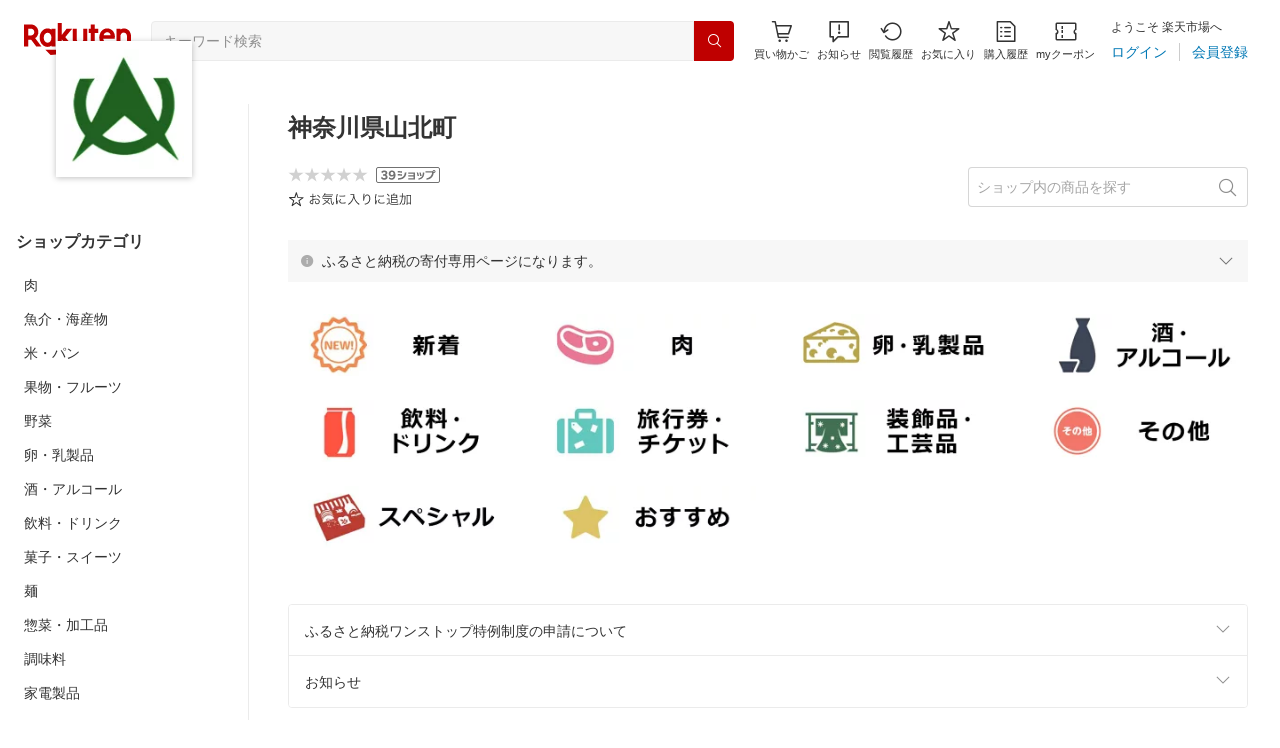

--- FILE ---
content_type: application/javascript
request_url: https://cart-api.step.rakuten.co.jp/rms/mall/cart/jsonp/list/?sid=161&callback=r2jsonp17685681955605151455557717015
body_size: -16
content:
r2jsonp17685681955605151455557717015({"status":"300","message":"cartKey not created.","count":""})